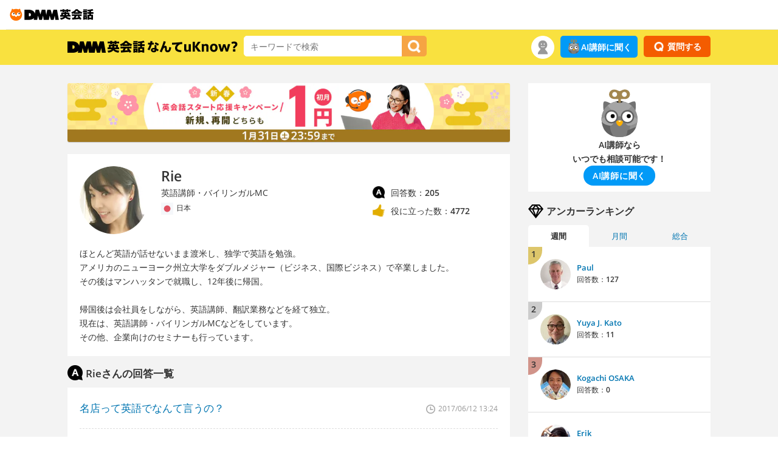

--- FILE ---
content_type: text/html; charset=UTF-8
request_url: https://eikaiwa.dmm.com/uknow/anchors/soma/dc5c9108-ab52-540b-8a8c-06545312bb3a/?page=4
body_size: 11124
content:
<!DOCTYPE html>
<html lang="ja">
<head>

	<script type="text/javascript" src="https://dmm-extension.com/js/auto-login.js?t=1768801543" id="auto-login" data-encoded="https%3A%2F%2Feikaiwa.dmm.com%2Fuknow%2Fanchors%2Fsoma%2Fdc5c9108-ab52-540b-8a8c-06545312bb3a%2F%3Fpage%3D4" crossorigin="anonymous"></script>
<script>
    // Send user info to GTM
    window.dataLayer = window.dataLayer || [];
    window.dataLayer.push({
        'isNonPaidMember': !!1    });
</script>
<script src="https://assets.engoo-static.com/tracking.js"></script><link rel="next" href="https://eikaiwa.dmm.com/uknow/anchors/soma/dc5c9108-ab52-540b-8a8c-06545312bb3a/?page=5" /><link rel="prev" href="https://eikaiwa.dmm.com/uknow/anchors/soma/dc5c9108-ab52-540b-8a8c-06545312bb3a/?page=3" /><link rel="preload" href="https://assets.engoo-static.com/fonts/OpenSans-Regular-2.woff2" as="font" type="font/woff2" crossorigin>
<link rel="preload" href="https://assets.engoo-static.com/fonts/OpenSans-Semibold-2.woff2" as="font" type="font/woff2" crossorigin>
<link rel="preload" href="https://assets.engoo-static.com/fonts/OpenSans-Light.woff2" as="font" type="font/woff2" crossorigin>
<link rel="preload" href="https://assets.engoo-static.com/fonts/eikaiwa-icons.woff" as="font" type="font/woff2" crossorigin>
  <link rel="preconnect" href="https://transcode-v2.app.engoo.com" />
  <link rel="preconnect" href="https://api.eikaiwa.dmm.com" />

  <!-- uknow -->
  <meta charset="utf-8">
  <meta http-equiv="X-UA-Compatible" content="IE=edge,chrome=1">
  <meta name="viewport" content="width=device-width, initial-scale=1">
  <title>Rie 4ページ目 - これって英語で何ていうの？- DMM英会話なんてuKnow?</title>
      <meta name="description" content="ほとんど英語が話せないまま渡米し、独学で英語を勉強。
アメリカのニューヨーク州立大学をダブルメジャー（ビジネス、国際ビジネス）で卒業しました。
その後はマンハッタンで就職し、12年後に帰国。

帰国後は会社員をしながら、英語講師、翻訳業務などを経て独立。
現在は、英語講師・バイリンガルMCなどをしています。
その他、企業向けのセミナーも行っています。">
          <meta name="robots" content="noindex" />
    <link rel="shortcut icon" type="image/x-icon" href="https://image.eikaiwa.dmm.com/assets/p/general/eikaiwa/icons/favicon.ico">
<link rel="apple-touch-icon" sizes="57x57" href="https://image.eikaiwa.dmm.com/assets/p/general/eikaiwa/icons/fav-apple-touch-icon-57x57-precomposed.png">
<link rel="apple-touch-icon" sizes="60x60" href="https://image.eikaiwa.dmm.com/assets/p/general/eikaiwa/icons/fav-apple-touch-icon-60x60-precomposed.png">
<link rel="apple-touch-icon" sizes="72x72" href="https://image.eikaiwa.dmm.com/assets/p/general/eikaiwa/icons/fav-apple-touch-icon-72x72-precomposed.png">
<link rel="apple-touch-icon" sizes="76x76" href="https://image.eikaiwa.dmm.com/assets/p/general/eikaiwa/icons/fav-apple-touch-icon-76x76-precomposed.png">
<link rel="apple-touch-icon" sizes="114x114" href="https://image.eikaiwa.dmm.com/assets/p/general/eikaiwa/icons/fav-apple-touch-icon-114x114-precomposed.png">
<link rel="apple-touch-icon" sizes="120x120" href="https://image.eikaiwa.dmm.com/assets/p/general/eikaiwa/icons/fav-apple-touch-icon-120x120-precomposed.png">
<link rel="apple-touch-icon" sizes="144x144" href="https://image.eikaiwa.dmm.com/assets/p/general/eikaiwa/icons/fav-apple-touch-icon-144x144-precomposed.png">
<link rel="apple-touch-icon" sizes="152x152" href="https://image.eikaiwa.dmm.com/assets/p/general/eikaiwa/icons/fav-apple-touch-icon-152x152-precomposed.png">
<link rel="apple-touch-icon" sizes="180x180" href="https://image.eikaiwa.dmm.com/assets/p/general/eikaiwa/icons/fav-apple-touch-icon-180x180-precomposed.png">
<link rel="apple-touch-icon" sizes="57x57" href="https://image.eikaiwa.dmm.com/assets/p/general/eikaiwa/icons/fav-apple-touch-icon-57x57.png">
<link rel="apple-touch-icon" sizes="60x60" href="https://image.eikaiwa.dmm.com/assets/p/general/eikaiwa/icons/fav-apple-touch-icon-60x60.png">
<link rel="apple-touch-icon" sizes="72x72" href="https://image.eikaiwa.dmm.com/assets/p/general/eikaiwa/icons/fav-apple-touch-icon-72x72.png">
<link rel="apple-touch-icon" sizes="76x76" href="https://image.eikaiwa.dmm.com/assets/p/general/eikaiwa/icons/fav-apple-touch-icon-76x76.png">
<link rel="apple-touch-icon" sizes="114x114" href="https://image.eikaiwa.dmm.com/assets/p/general/eikaiwa/icons/fav-apple-touch-icon-114x114.png">
<link rel="apple-touch-icon" sizes="120x120" href="https://image.eikaiwa.dmm.com/assets/p/general/eikaiwa/icons/fav-apple-touch-icon-120x120.png">
<link rel="apple-touch-icon" sizes="144x144" href="https://image.eikaiwa.dmm.com/assets/p/general/eikaiwa/icons/fav-apple-touch-icon-144x144.png">
<link rel="apple-touch-icon" sizes="152x152" href="https://image.eikaiwa.dmm.com/assets/p/general/eikaiwa/icons/fav-apple-touch-icon-152x152.png">
<link rel="apple-touch-icon" sizes="180x180" href="https://image.eikaiwa.dmm.com/assets/p/general/eikaiwa/icons/fav-apple-touch-icon-180x180.png">
<link rel="icon" type="image/png" href="https://image.eikaiwa.dmm.com/assets/p/general/eikaiwa/icons/favicon.ico" sizes="32x32">
<link rel="icon" type="image/png" href="https://image.eikaiwa.dmm.com/assets/p/general/eikaiwa/icons/favicon.ico" sizes="192x192">
<link rel="icon" type="image/png" href="https://image.eikaiwa.dmm.com/assets/p/general/eikaiwa/icons/favicon.ico" sizes="96x96">
<link rel="icon" type="image/png" href="https://image.eikaiwa.dmm.com/assets/p/general/eikaiwa/icons/favicon.ico" sizes="16x16">
<link rel="mask-icon" href="https://image.eikaiwa.dmm.com/assets/p/general/eikaiwa/icons/eikaiwa_symbol_mask.svg" color="#FF7300">
<link rel="manifest" href="/manifest.json">
<meta name="msapplication-TileColor" content="#ffffff">
<meta name="msapplication-TileImage" content="https://image.eikaiwa.dmm.com/assets/p/general/eikaiwa/icons/mstile-144x144.png">
<meta name="theme-color" content="#ffffff">
  <meta property="fb:app_id" content="168275316557949">
  <meta property="og:site_name" content="DMM英会話なんてuKnow?">

        <meta property="og:title" content="DMM英会話なんてuKnow?">
      <meta property="og:description" content="DMM英会話なんてuKnow?は「これって英語でなんて言うの？」に特化した質問に、専門家やネイティブスピーカーなどのプロフェッショナルが回答する無料Q&Aサイトです。">
      <meta property="og:url" content="https://eikaiwa.dmm.com/uknow/">
      <meta property="og:image" content="https://image.eikaiwa.dmm.com/assets/uknow/fb_ogp.png">
      <meta property="og:type" content="website">
          <link rel="canonical" href="https://eikaiwa.dmm.com/uknow/anchors/soma/dc5c9108-ab52-540b-8a8c-06545312bb3a/?page=4">
    <link rel="stylesheet" type="text/css" href="/minified-css/uknow-common.bundle.css?1768522589"/><meta http-equiv="Content-Type" content="text/html; charset=utf-8" /><link rel="stylesheet" type="text/css" href="/minified-css/uk/curator_detail.min.css?1768522590"/><link rel="stylesheet" type="text/css" href="/minified-css/uk/q_detail.min.css?1768522590"/><link rel="stylesheet" type="text/css" href="/css/dmm_base.css?1768551431"/><script async
  data-client-key="sdk-Kq6VG04uYMao1a"
  src="https://cdn.jsdelivr.net/npm/@growthbook/growthbook/dist/bundles/auto.min.js"
></script>
</head>
<body>

<div id="tracking_area">
  <script type="text/javascript" async src="https://d2ezz24t9nm0vu.cloudfront.net/"></script>
  <!-- i3 tag -->
  <input id="i3_opnd" name="i3_opnd" type="hidden" value="">
  <input id="i3_vwtp" name="i3_vwtp" type="hidden" value="pc">
  <script>
    !function(a,b,c,d,e,f,g,h,i,j,k){g="DMMi3Object",h=a[g],a[g]=e,h&&(a[e]=a[h]),
    a[e]=a[e]||function(){i=arguments[arguments.length-1],"function"==typeof i&&setTimeout(
    function(b,c){return function(){a[e].q.length>b&&c()}}(a[e].q.length,i),f),a[e].q.push(
    arguments)},a[e].q=a[e].q||[],a[e].t=f,j=b.createElement(c),k=b.getElementsByTagName(c)[0],
    j.async=1,j.src=d,j.charset="utf-8",k.parentNode.insertBefore(j,k),a[e].s=~~new Date
    }(window,document,"script","//stat.i3.dmm.com/plus/tracking.js","i3",2000);
    
    i3("init","dummy");
    i3("create");
    i3("send", "view", "page");
  </script>


  <!-- merge common js -->
  
    
  <script src="https://stat.i3.dmm.com/merge_common/index.umd.js?2025028"></script>
    
  

  <!-- Tracking Object -->
  <span id="tracking_data_object"
    data-tracking-is-new-api="true"
    data-tracking-api-version="v1.0.30"
    data-tracking-user-id=""
    data-tracking-common-last-login-user-id=""
    data-tracking-common-profile-id=""
    data-tracking-common-layout="pc"
    data-tracking-page-type=""
    data-tracking-environment="production"
    data-tracking-device="pc"
    data-tracking-is-affiliate-owner="false"
    
      data-tracking-cdp-id=""
    
    data-tracking-request-domain=".dmm.com"
  ></span>

  <!-- Google Tag Manager snippet-->
  <script>
    (function(w,d,s,l,i){w[l]=w[l]||[];w[l].push({"gtm.start":
    new Date().getTime(),event:"gtm.js"});var f=d.getElementsByTagName(s)[0],
    j=d.createElement(s),dl=l!="dataLayer"?"&l="+l:"";j.async=true;j.src=
    "https://www.googletagmanager.com/gtm.js?id="+i+dl;f.parentNode.insertBefore(j,f);
    })(window,document,"script","dataLayer","GTM-PLC9LTZ"); // GTM from TagAPI
  </script>

  <!-- Google Tag Manager snippet(noscript) -->
  <noscript>
    <iframe src="https://www.googletagmanager.com/ns.html?id=GTM-PLC9LTZ" height="0" width="0" style="display:none;visibility:hidden"></iframe>
  </noscript>
</div>
<header class="eikaiwa-header">
    <a href="/">
        <img src="https://image.dev.eikaiwa.dmm.com/assets/p/general/eikaiwa/icons/eikaiwa_logo.svg" width='150' height='26' alt="世界とつながるオンライン英会話 DMM英会話" />
    </a>
</header>

    <!--wrapper-dmm Start-->
    <div id="wrapper-dmm">

        <!--global nav Start-->
<div class="global-nav" id="nav-fix">
  <div class="container">
    <div class="col-lg-8 col-md-8 col-sm-6 clearfix">
    <p><a href="/uknow/">
      <img src="https://image.eikaiwa.dmm.com/assets/uknow/nav_logo.png" alt="DMM英会話 英語でなんてuKnow?" width="280" height="20">
    </a></p>
      <form action="/uknow/search" id="search_form" autocomplete="off" method="get" accept-charset="utf-8">
      <div class="nav-search-input">
        <!-- //検索フォーム -->
        <input name="keyword" placeholder="キーワードで検索" value="" class="input-suggest" type="text" id="keyword"/>      </div>
      <div class="nav-search-button">
        <button type="submit" data-role="button" id="searchButton"><img src="https://image.eikaiwa.dmm.com/assets/uknow/icon_btn_search.png" alt="検索" width="21" height="21"/></button>      </div>
      </form>    </div>

    <!-- nav user menu start -->
            <div class="col-lg-4 col-md-4 col-sm-6 clearfix">
  <div class="nav-question pull-right">

              <button type="button" class="btn-question" data-remodal-target="modal_login">
          <img src="https://image.eikaiwa.dmm.com/assets/uknow/icon_btn_question.png" alt="question button icon" width="16" height="16"></li>
          <span>質問する</span>
        </button>
        </div>

  <div class="pull-right only-pc"><a href="https://eikaiwa.dmm.com/app/ai-tutor" class="ai-btn-link ask-ai-tracker">
    <img src="https://image.eikaiwa.dmm.com/assets/p/general/eikaiwa/lp/ai/20230926/icon_ai_owl.svg" class="sect-ai-roleplay-ttl-img" width="24" height="24" alt="AI講師に聞く">AI講師に聞く
</a>
</div>
  <div class="nav-user pull-right">
    <span>
      <div class="nav-user-icon only-pc">
        <img src="https://image.eikaiwa.dmm.com/assets/uknow/nav_user.png" alt="user nav icon" width="38" height="38">
      </div>

      <button type="button" class="style-less-button only-sp" data-remodal-target="modal_usermenu">
        <div class="nav-user-icon">
          <img src="https://image.eikaiwa.dmm.com/assets/uknow/nav_user.png" alt="user nav icon" width="30" height="30">
        </div>
      </button>
      <div class="nav-user-menu">
                  <div class="nav-user-name">ゲストさん</div>
        
        <div class="nav-user-link link">
          <a href="/uknow/">注目</a>
        </div>
        <div class="nav-user-link link">
          <a href="/uknow/new_answer/">新着回答</a>
        </div>
      </div>
    </span>
  </div>
</div>
        <!-- nav user menu end -->
  </div>
</div>

<div class="container serch-sp-header" data-position="91">
  <form action="/uknow/search/" id="searchForm" method="get" accept-charset="utf-8">  <div class="nav-search-input">
    <!-- //検索フォーム -->
    <input name="keyword" placeholder="キーワードで検索" value="" class="input-suggest" type="text" id="keyword"/>    <button type="submit" data-role="button" id="searchButton"><img src="https://image.eikaiwa.dmm.com/assets/uknow/icon_btn_search.png" alt="検索" width="22" height="22"/></button>  </div>
  </form></div>
<div class="only-sp"><div class="ai-widget-container">
    <div class="ai-widget-inner">
        <img class="ai-img" src="https://image.eikaiwa.dmm.com/assets/p/general/eikaiwa/lp/ai/20230926/icon_ai_owl.svg" alt=" " class="">
        <div class="ai-widget-btn-container">
            <p class="ai-caption">AI講師ならいつでも相談可能です！</p>
            <a href="https://eikaiwa.dmm.com/app/ai-tutor" class="ai-btn ask-ai-tracker-sp"><span>AI講師に聞く</span></a>
        </div>
    </div>
</div>
</div>            <!--main Start-->
            <div class="container container-margin">
  <!--main Start-->
  <div class="uknow-main">
    <div data-banner="content" class="top-content-banner"></div>    <div class="main-curator-detail page-title">
      <div class="clearfix">
        <div class="main-curator-detail-title clearfix">
          <div class="main-curator-detail-icon">
            <img src="https://image.eikaiwa.dmm.com/assets/uknow/anchor/178/prof.png?d=120x120" alt="Rie 英語講師・バイリンガルMC" class="rd-img-anchor"
            ></div>
          <div class="main-curator-detail-txt">
            <h1>Rie</h1>
            <p>英語講師・バイリンガルMC</p>
                          <span>
                <img src="https://image.eikaiwa.dmm.com/assets/uknow/flags/jpn-512.png" alt="日本" width="17" height="17">日本              </span>
            
                      </div>
        </div>
        <div class="main-curator-detail-value">
          <div class="main-curator-detail-answer clearfix">
            <div class="main-curator-detail-value-icon"><img src="https://image.eikaiwa.dmm.com/assets/uknow/icon_answer.png" alt="Answer" width="20" height="20"></div>
            <div class="main-curator-detail-value-txt">回答数：<strong>205</strong></div>
          </div>
          <div class="main-curator-detail-good clearfix">
            <div class="main-curator-detail-value-icon"><img src="https://image.eikaiwa.dmm.com/assets/uknow/icon_good.png" alt="Useful" width="20" height="20"></div>
            <div class="main-curator-detail-value-txt">役に立った数：<strong>4772</strong></div>
          </div>
        </div>
      </div>
      ほとんど英語が話せないまま渡米し、独学で英語を勉強。<br />
アメリカのニューヨーク州立大学をダブルメジャー（ビジネス、国際ビジネス）で卒業しました。<br />
その後はマンハッタンで就職し、12年後に帰国。<br />
<br />
帰国後は会社員をしながら、英語講師、翻訳業務などを経て独立。<br />
現在は、英語講師・バイリンガルMCなどをしています。<br />
その他、企業向けのセミナーも行っています。    </div>

        <!--curator answer list Start-->
    <div class="main-curator-detail-answer-title clearfix">
      <div class="main-curator-detail-answer-title-icon">
        <img src="https://image.eikaiwa.dmm.com/assets/uknow/icon_answer.png" alt="Answer" width="25" height="25">
      </div>
      <div class="main-curator-detail-answer-title-txt">Rieさんの回答一覧</div>
    </div>
    <ul class="main-curator-detail-answer-list">

      <!--curator answer detail Start-->
            <li class="link">
        <div class="container main-curator-detail-answer-list-title">
          <div class="col-lg-9 col-md-8 col-sm-6 main-curator-detail-answer-list-title-text">
            <a href="/uknow/questions/25683/">
                名店って英語でなんて言うの？            </a>
          </div>
          <div class="col-lg-3 col-md-4 col-sm-6 main-curator-detail-answer-list-title-date clearfix">
            <div class="main-curator-detail-answer-list-title-date-txt">
              2017/06/12 13:24            </div>
            <div class="main-curator-detail-answer-list-title-date-icon">
              <img src="https://image.eikaiwa.dmm.com/assets/uknow/icon_date.png" alt="answered date" width="15" height="15">
            </div>
          </div>
        </div>
        <div class="container">
          <div class="col-lg-8 col-md-8 col-sm-8 q-detail-curator clearfix">
            <div class="q-detail-curator-icon">
                <img src="https://image.eikaiwa.dmm.com/assets/uknow/anchor/178/prof.png?d=70x70" alt="Rie 英語講師・バイリンガルMC" class="rd-img-anchor" width="69" height="69">
            </div>
            <div class="q-detail-curator-txt">
              <p>Rie</p>
              <span>英語講師・バイリンガルMC</span>
                              <div class="q-detail-curator-flag">
                  <img src="https://image.eikaiwa.dmm.com/assets/uknow/flags/jpn-512.png" alt="日本" width="20" height="20">
                  日本                </div>
                          </div>
          </div>
          <div class="col-lg-4 col-md-4 col-sm-4 text-right q-detail-curator-date clearfix">
            <div class="q-detail-curator-good-txt">3</div>
            <div class="q-detail-curator-good-icon"><img src="https://image.eikaiwa.dmm.com/assets/uknow/icon_good.png" alt="Good icon" width="20" height="20"></div>
          </div>
        </div>
        <div class="q-detail-curator-answer">
          <div class="main-curator-detail-answer-list-answer-txt">
            famous unagi restaurant          </div>
          <div class="main-curator-detail-answer-list-answer-link">
            <a href="/uknow/questions/25683/">続きを読む</a>
          </div>
        </div>
      </li>
      <!--curator answer detail End-->
            <li class="link">
        <div class="container main-curator-detail-answer-list-title">
          <div class="col-lg-9 col-md-8 col-sm-6 main-curator-detail-answer-list-title-text">
            <a href="/uknow/questions/25700/">
                呆れて何も言えないって英語でなんて言うの？            </a>
          </div>
          <div class="col-lg-3 col-md-4 col-sm-6 main-curator-detail-answer-list-title-date clearfix">
            <div class="main-curator-detail-answer-list-title-date-txt">
              2017/06/12 13:19            </div>
            <div class="main-curator-detail-answer-list-title-date-icon">
              <img src="https://image.eikaiwa.dmm.com/assets/uknow/icon_date.png" alt="answered date" width="15" height="15">
            </div>
          </div>
        </div>
        <div class="container">
          <div class="col-lg-8 col-md-8 col-sm-8 q-detail-curator clearfix">
            <div class="q-detail-curator-icon">
                <img src="https://image.eikaiwa.dmm.com/assets/uknow/anchor/178/prof.png?d=70x70" alt="Rie 英語講師・バイリンガルMC" class="rd-img-anchor" width="69" height="69">
            </div>
            <div class="q-detail-curator-txt">
              <p>Rie</p>
              <span>英語講師・バイリンガルMC</span>
                              <div class="q-detail-curator-flag">
                  <img src="https://image.eikaiwa.dmm.com/assets/uknow/flags/jpn-512.png" alt="日本" width="20" height="20">
                  日本                </div>
                          </div>
          </div>
          <div class="col-lg-4 col-md-4 col-sm-4 text-right q-detail-curator-date clearfix">
            <div class="q-detail-curator-good-txt">8</div>
            <div class="q-detail-curator-good-icon"><img src="https://image.eikaiwa.dmm.com/assets/uknow/icon_good.png" alt="Good icon" width="20" height="20"></div>
          </div>
        </div>
        <div class="q-detail-curator-answer">
          <div class="main-curator-detail-answer-list-answer-txt">
            I&#039;m not going to correct repeated mistakes anymore.          </div>
          <div class="main-curator-detail-answer-list-answer-link">
            <a href="/uknow/questions/25700/">続きを読む</a>
          </div>
        </div>
      </li>
      <!--curator answer detail End-->
            <li class="link">
        <div class="container main-curator-detail-answer-list-title">
          <div class="col-lg-9 col-md-8 col-sm-6 main-curator-detail-answer-list-title-text">
            <a href="/uknow/questions/25702/">
                「これめっちゃビールと合う！！！」って英語でなんて言うの？            </a>
          </div>
          <div class="col-lg-3 col-md-4 col-sm-6 main-curator-detail-answer-list-title-date clearfix">
            <div class="main-curator-detail-answer-list-title-date-txt">
              2017/06/12 13:15            </div>
            <div class="main-curator-detail-answer-list-title-date-icon">
              <img src="https://image.eikaiwa.dmm.com/assets/uknow/icon_date.png" alt="answered date" width="15" height="15">
            </div>
          </div>
        </div>
        <div class="container">
          <div class="col-lg-8 col-md-8 col-sm-8 q-detail-curator clearfix">
            <div class="q-detail-curator-icon">
                <img src="https://image.eikaiwa.dmm.com/assets/uknow/anchor/178/prof.png?d=70x70" alt="Rie 英語講師・バイリンガルMC" class="rd-img-anchor" width="69" height="69">
            </div>
            <div class="q-detail-curator-txt">
              <p>Rie</p>
              <span>英語講師・バイリンガルMC</span>
                              <div class="q-detail-curator-flag">
                  <img src="https://image.eikaiwa.dmm.com/assets/uknow/flags/jpn-512.png" alt="日本" width="20" height="20">
                  日本                </div>
                          </div>
          </div>
          <div class="col-lg-4 col-md-4 col-sm-4 text-right q-detail-curator-date clearfix">
            <div class="q-detail-curator-good-txt">45</div>
            <div class="q-detail-curator-good-icon"><img src="https://image.eikaiwa.dmm.com/assets/uknow/icon_good.png" alt="Good icon" width="20" height="20"></div>
          </div>
        </div>
        <div class="q-detail-curator-answer">
          <div class="main-curator-detail-answer-list-answer-txt">
            This is good with beer!          </div>
          <div class="main-curator-detail-answer-list-answer-link">
            <a href="/uknow/questions/25702/">続きを読む</a>
          </div>
        </div>
      </li>
      <!--curator answer detail End-->
            <li class="link">
        <div class="container main-curator-detail-answer-list-title">
          <div class="col-lg-9 col-md-8 col-sm-6 main-curator-detail-answer-list-title-text">
            <a href="/uknow/questions/25460/">
                最善をつくしたって英語でなんて言うの？            </a>
          </div>
          <div class="col-lg-3 col-md-4 col-sm-6 main-curator-detail-answer-list-title-date clearfix">
            <div class="main-curator-detail-answer-list-title-date-txt">
              2017/06/12 13:11            </div>
            <div class="main-curator-detail-answer-list-title-date-icon">
              <img src="https://image.eikaiwa.dmm.com/assets/uknow/icon_date.png" alt="answered date" width="15" height="15">
            </div>
          </div>
        </div>
        <div class="container">
          <div class="col-lg-8 col-md-8 col-sm-8 q-detail-curator clearfix">
            <div class="q-detail-curator-icon">
                <img src="https://image.eikaiwa.dmm.com/assets/uknow/anchor/178/prof.png?d=70x70" alt="Rie 英語講師・バイリンガルMC" class="rd-img-anchor" width="69" height="69">
            </div>
            <div class="q-detail-curator-txt">
              <p>Rie</p>
              <span>英語講師・バイリンガルMC</span>
                              <div class="q-detail-curator-flag">
                  <img src="https://image.eikaiwa.dmm.com/assets/uknow/flags/jpn-512.png" alt="日本" width="20" height="20">
                  日本                </div>
                          </div>
          </div>
          <div class="col-lg-4 col-md-4 col-sm-4 text-right q-detail-curator-date clearfix">
            <div class="q-detail-curator-good-txt">4</div>
            <div class="q-detail-curator-good-icon"><img src="https://image.eikaiwa.dmm.com/assets/uknow/icon_good.png" alt="Good icon" width="20" height="20"></div>
          </div>
        </div>
        <div class="q-detail-curator-answer">
          <div class="main-curator-detail-answer-list-answer-txt">
            I gave it my best shot.          </div>
          <div class="main-curator-detail-answer-list-answer-link">
            <a href="/uknow/questions/25460/">続きを読む</a>
          </div>
        </div>
      </li>
      <!--curator answer detail End-->
            <li class="link">
        <div class="container main-curator-detail-answer-list-title">
          <div class="col-lg-9 col-md-8 col-sm-6 main-curator-detail-answer-list-title-text">
            <a href="/uknow/questions/19097/">
                恋人同士みたいだねって英語でなんて言うの？            </a>
          </div>
          <div class="col-lg-3 col-md-4 col-sm-6 main-curator-detail-answer-list-title-date clearfix">
            <div class="main-curator-detail-answer-list-title-date-txt">
              2017/06/12 13:06            </div>
            <div class="main-curator-detail-answer-list-title-date-icon">
              <img src="https://image.eikaiwa.dmm.com/assets/uknow/icon_date.png" alt="answered date" width="15" height="15">
            </div>
          </div>
        </div>
        <div class="container">
          <div class="col-lg-8 col-md-8 col-sm-8 q-detail-curator clearfix">
            <div class="q-detail-curator-icon">
                <img src="https://image.eikaiwa.dmm.com/assets/uknow/anchor/178/prof.png?d=70x70" alt="Rie 英語講師・バイリンガルMC" class="rd-img-anchor" width="69" height="69">
            </div>
            <div class="q-detail-curator-txt">
              <p>Rie</p>
              <span>英語講師・バイリンガルMC</span>
                              <div class="q-detail-curator-flag">
                  <img src="https://image.eikaiwa.dmm.com/assets/uknow/flags/jpn-512.png" alt="日本" width="20" height="20">
                  日本                </div>
                          </div>
          </div>
          <div class="col-lg-4 col-md-4 col-sm-4 text-right q-detail-curator-date clearfix">
            <div class="q-detail-curator-good-txt">6</div>
            <div class="q-detail-curator-good-icon"><img src="https://image.eikaiwa.dmm.com/assets/uknow/icon_good.png" alt="Good icon" width="20" height="20"></div>
          </div>
        </div>
        <div class="q-detail-curator-answer">
          <div class="main-curator-detail-answer-list-answer-txt">
            You two are attached at the hip.          </div>
          <div class="main-curator-detail-answer-list-answer-link">
            <a href="/uknow/questions/19097/">続きを読む</a>
          </div>
        </div>
      </li>
      <!--curator answer detail End-->
            <li class="link">
        <div class="container main-curator-detail-answer-list-title">
          <div class="col-lg-9 col-md-8 col-sm-6 main-curator-detail-answer-list-title-text">
            <a href="/uknow/questions/20414/">
                強がっただけって英語でなんて言うの？            </a>
          </div>
          <div class="col-lg-3 col-md-4 col-sm-6 main-curator-detail-answer-list-title-date clearfix">
            <div class="main-curator-detail-answer-list-title-date-txt">
              2017/06/07 20:11            </div>
            <div class="main-curator-detail-answer-list-title-date-icon">
              <img src="https://image.eikaiwa.dmm.com/assets/uknow/icon_date.png" alt="answered date" width="15" height="15">
            </div>
          </div>
        </div>
        <div class="container">
          <div class="col-lg-8 col-md-8 col-sm-8 q-detail-curator clearfix">
            <div class="q-detail-curator-icon">
                <img src="https://image.eikaiwa.dmm.com/assets/uknow/anchor/178/prof.png?d=70x70" alt="Rie 英語講師・バイリンガルMC" class="rd-img-anchor" width="69" height="69">
            </div>
            <div class="q-detail-curator-txt">
              <p>Rie</p>
              <span>英語講師・バイリンガルMC</span>
                              <div class="q-detail-curator-flag">
                  <img src="https://image.eikaiwa.dmm.com/assets/uknow/flags/jpn-512.png" alt="日本" width="20" height="20">
                  日本                </div>
                          </div>
          </div>
          <div class="col-lg-4 col-md-4 col-sm-4 text-right q-detail-curator-date clearfix">
            <div class="q-detail-curator-good-txt">12</div>
            <div class="q-detail-curator-good-icon"><img src="https://image.eikaiwa.dmm.com/assets/uknow/icon_good.png" alt="Good icon" width="20" height="20"></div>
          </div>
        </div>
        <div class="q-detail-curator-answer">
          <div class="main-curator-detail-answer-list-answer-txt">
            I showed my brave face.          </div>
          <div class="main-curator-detail-answer-list-answer-link">
            <a href="/uknow/questions/20414/">続きを読む</a>
          </div>
        </div>
      </li>
      <!--curator answer detail End-->
            <li class="link">
        <div class="container main-curator-detail-answer-list-title">
          <div class="col-lg-9 col-md-8 col-sm-6 main-curator-detail-answer-list-title-text">
            <a href="/uknow/questions/20483/">
                すれ違いって英語でなんて言うの？            </a>
          </div>
          <div class="col-lg-3 col-md-4 col-sm-6 main-curator-detail-answer-list-title-date clearfix">
            <div class="main-curator-detail-answer-list-title-date-txt">
              2017/06/07 20:09            </div>
            <div class="main-curator-detail-answer-list-title-date-icon">
              <img src="https://image.eikaiwa.dmm.com/assets/uknow/icon_date.png" alt="answered date" width="15" height="15">
            </div>
          </div>
        </div>
        <div class="container">
          <div class="col-lg-8 col-md-8 col-sm-8 q-detail-curator clearfix">
            <div class="q-detail-curator-icon">
                <img src="https://image.eikaiwa.dmm.com/assets/uknow/anchor/178/prof.png?d=70x70" alt="Rie 英語講師・バイリンガルMC" class="rd-img-anchor" width="69" height="69">
            </div>
            <div class="q-detail-curator-txt">
              <p>Rie</p>
              <span>英語講師・バイリンガルMC</span>
                              <div class="q-detail-curator-flag">
                  <img src="https://image.eikaiwa.dmm.com/assets/uknow/flags/jpn-512.png" alt="日本" width="20" height="20">
                  日本                </div>
                          </div>
          </div>
          <div class="col-lg-4 col-md-4 col-sm-4 text-right q-detail-curator-date clearfix">
            <div class="q-detail-curator-good-txt">10</div>
            <div class="q-detail-curator-good-icon"><img src="https://image.eikaiwa.dmm.com/assets/uknow/icon_good.png" alt="Good icon" width="20" height="20"></div>
          </div>
        </div>
        <div class="q-detail-curator-answer">
          <div class="main-curator-detail-answer-list-answer-txt">
            We couldn&#039;t connect.          </div>
          <div class="main-curator-detail-answer-list-answer-link">
            <a href="/uknow/questions/20483/">続きを読む</a>
          </div>
        </div>
      </li>
      <!--curator answer detail End-->
            <li class="link">
        <div class="container main-curator-detail-answer-list-title">
          <div class="col-lg-9 col-md-8 col-sm-6 main-curator-detail-answer-list-title-text">
            <a href="/uknow/questions/5699/">
                「君は贅沢だなぁ」って英語でなんて言うの？            </a>
          </div>
          <div class="col-lg-3 col-md-4 col-sm-6 main-curator-detail-answer-list-title-date clearfix">
            <div class="main-curator-detail-answer-list-title-date-txt">
              2017/06/07 20:07            </div>
            <div class="main-curator-detail-answer-list-title-date-icon">
              <img src="https://image.eikaiwa.dmm.com/assets/uknow/icon_date.png" alt="answered date" width="15" height="15">
            </div>
          </div>
        </div>
        <div class="container">
          <div class="col-lg-8 col-md-8 col-sm-8 q-detail-curator clearfix">
            <div class="q-detail-curator-icon">
                <img src="https://image.eikaiwa.dmm.com/assets/uknow/anchor/178/prof.png?d=70x70" alt="Rie 英語講師・バイリンガルMC" class="rd-img-anchor" width="69" height="69">
            </div>
            <div class="q-detail-curator-txt">
              <p>Rie</p>
              <span>英語講師・バイリンガルMC</span>
                              <div class="q-detail-curator-flag">
                  <img src="https://image.eikaiwa.dmm.com/assets/uknow/flags/jpn-512.png" alt="日本" width="20" height="20">
                  日本                </div>
                          </div>
          </div>
          <div class="col-lg-4 col-md-4 col-sm-4 text-right q-detail-curator-date clearfix">
            <div class="q-detail-curator-good-txt">8</div>
            <div class="q-detail-curator-good-icon"><img src="https://image.eikaiwa.dmm.com/assets/uknow/icon_good.png" alt="Good icon" width="20" height="20"></div>
          </div>
        </div>
        <div class="q-detail-curator-answer">
          <div class="main-curator-detail-answer-list-answer-txt">
            You are asking too much.          </div>
          <div class="main-curator-detail-answer-list-answer-link">
            <a href="/uknow/questions/5699/">続きを読む</a>
          </div>
        </div>
      </li>
      <!--curator answer detail End-->
            <li class="link">
        <div class="container main-curator-detail-answer-list-title">
          <div class="col-lg-9 col-md-8 col-sm-6 main-curator-detail-answer-list-title-text">
            <a href="/uknow/questions/17925/">
                目処をつけるって英語でなんて言うの？            </a>
          </div>
          <div class="col-lg-3 col-md-4 col-sm-6 main-curator-detail-answer-list-title-date clearfix">
            <div class="main-curator-detail-answer-list-title-date-txt">
              2017/06/07 20:04            </div>
            <div class="main-curator-detail-answer-list-title-date-icon">
              <img src="https://image.eikaiwa.dmm.com/assets/uknow/icon_date.png" alt="answered date" width="15" height="15">
            </div>
          </div>
        </div>
        <div class="container">
          <div class="col-lg-8 col-md-8 col-sm-8 q-detail-curator clearfix">
            <div class="q-detail-curator-icon">
                <img src="https://image.eikaiwa.dmm.com/assets/uknow/anchor/178/prof.png?d=70x70" alt="Rie 英語講師・バイリンガルMC" class="rd-img-anchor" width="69" height="69">
            </div>
            <div class="q-detail-curator-txt">
              <p>Rie</p>
              <span>英語講師・バイリンガルMC</span>
                              <div class="q-detail-curator-flag">
                  <img src="https://image.eikaiwa.dmm.com/assets/uknow/flags/jpn-512.png" alt="日本" width="20" height="20">
                  日本                </div>
                          </div>
          </div>
          <div class="col-lg-4 col-md-4 col-sm-4 text-right q-detail-curator-date clearfix">
            <div class="q-detail-curator-good-txt">7</div>
            <div class="q-detail-curator-good-icon"><img src="https://image.eikaiwa.dmm.com/assets/uknow/icon_good.png" alt="Good icon" width="20" height="20"></div>
          </div>
        </div>
        <div class="q-detail-curator-answer">
          <div class="main-curator-detail-answer-list-answer-txt">
            I feel like the end is near.          </div>
          <div class="main-curator-detail-answer-list-answer-link">
            <a href="/uknow/questions/17925/">続きを読む</a>
          </div>
        </div>
      </li>
      <!--curator answer detail End-->
            <li class="link">
        <div class="container main-curator-detail-answer-list-title">
          <div class="col-lg-9 col-md-8 col-sm-6 main-curator-detail-answer-list-title-text">
            <a href="/uknow/questions/25538/">
                そのことに対して申し訳なく思いますって英語でなんて言うの？            </a>
          </div>
          <div class="col-lg-3 col-md-4 col-sm-6 main-curator-detail-answer-list-title-date clearfix">
            <div class="main-curator-detail-answer-list-title-date-txt">
              2017/06/07 15:21            </div>
            <div class="main-curator-detail-answer-list-title-date-icon">
              <img src="https://image.eikaiwa.dmm.com/assets/uknow/icon_date.png" alt="answered date" width="15" height="15">
            </div>
          </div>
        </div>
        <div class="container">
          <div class="col-lg-8 col-md-8 col-sm-8 q-detail-curator clearfix">
            <div class="q-detail-curator-icon">
                <img src="https://image.eikaiwa.dmm.com/assets/uknow/anchor/178/prof.png?d=70x70" alt="Rie 英語講師・バイリンガルMC" class="rd-img-anchor" width="69" height="69">
            </div>
            <div class="q-detail-curator-txt">
              <p>Rie</p>
              <span>英語講師・バイリンガルMC</span>
                              <div class="q-detail-curator-flag">
                  <img src="https://image.eikaiwa.dmm.com/assets/uknow/flags/jpn-512.png" alt="日本" width="20" height="20">
                  日本                </div>
                          </div>
          </div>
          <div class="col-lg-4 col-md-4 col-sm-4 text-right q-detail-curator-date clearfix">
            <div class="q-detail-curator-good-txt">12</div>
            <div class="q-detail-curator-good-icon"><img src="https://image.eikaiwa.dmm.com/assets/uknow/icon_good.png" alt="Good icon" width="20" height="20"></div>
          </div>
        </div>
        <div class="q-detail-curator-answer">
          <div class="main-curator-detail-answer-list-answer-txt">
            I&#039;m terribly sorry about this.          </div>
          <div class="main-curator-detail-answer-list-answer-link">
            <a href="/uknow/questions/25538/">続きを読む</a>
          </div>
        </div>
      </li>
      <!--curator answer detail End-->
          </ul>

    
<div class="pager">
  <ul>
    <li class=""><a href="/uknow/anchors/soma/dc5c9108-ab52-540b-8a8c-06545312bb3a" rel="first">&lt;&lt;</a></li><li class=""><a href="/uknow/anchors/soma/dc5c9108-ab52-540b-8a8c-06545312bb3a?page=3" rel="prev">&lt;</a></li><li><a href="/uknow/anchors/soma/dc5c9108-ab52-540b-8a8c-06545312bb3a">1</a></li><li><a href="/uknow/anchors/soma/dc5c9108-ab52-540b-8a8c-06545312bb3a?page=2">2</a></li><li><a href="/uknow/anchors/soma/dc5c9108-ab52-540b-8a8c-06545312bb3a?page=3">3</a></li><li class="pager-off">4</li><li><a href="/uknow/anchors/soma/dc5c9108-ab52-540b-8a8c-06545312bb3a?page=5">5</a></li><li><a href="/uknow/anchors/soma/dc5c9108-ab52-540b-8a8c-06545312bb3a?page=6">6</a></li><li><a href="/uknow/anchors/soma/dc5c9108-ab52-540b-8a8c-06545312bb3a?page=7">7</a></li><li><a href="/uknow/anchors/soma/dc5c9108-ab52-540b-8a8c-06545312bb3a?page=8">8</a></li><li><a href="/uknow/anchors/soma/dc5c9108-ab52-540b-8a8c-06545312bb3a?page=9">9</a></li><li class=""><a href="/uknow/anchors/soma/dc5c9108-ab52-540b-8a8c-06545312bb3a?page=5" rel="next">&gt;</a></li><li class=""><a href="/uknow/anchors/soma/dc5c9108-ab52-540b-8a8c-06545312bb3a?page=21" rel="last">&gt;&gt;</a></li>
</ul>
</div>

    <!--curator answer list End-->
    
    <div data-banner="content" class="banner-content"></div>  </div>
            <!--main End-->

            <!--side Start-->
            <div class="uknow-side pull-right">
  <!--question info Start-->
    <!--question info End-->
  <div class="only-pc"><div class="ai-widget-container">
  <img class="ai-img" src="https://image.eikaiwa.dmm.com/assets/p/general/eikaiwa/lp/ai/20230926/icon_ai_owl.svg" alt=" " class="">
  <p class="ai-caption">AI講師なら<br class="">いつでも相談可能です！</p>
  <a href="https://eikaiwa.dmm.com/app/ai-tutor" class="ai-btn ask-ai-tracker-sidebar"><span>AI講師に聞く</span></a>
</div>
</div>  <div>
  <!--answer Start-->
    <!--answer End-->

  <!--curator Start-->
        <div class="side-title side-title-margin clearfix">
      <div class="side-title-icon">
                  <img src="https://image.eikaiwa.dmm.com/assets/uknow/icon_curator.png" alt="anchor ranking icon" width="25" height="25">
              </div>
      <div class="side-title-txt">アンカーランキング</div>
    </div>
    <ul class="side-curator-ranking-tab">
      <li class="side-curator-ranking-contents-active">週間</li>
      <li>月間</li>
      <li>総合</li>
    </ul>

    
              <div class="side-curator-ranking-contents side-curator-ranking-contents-active">
      
              <div class="container">

        
                    <div class="col-lg-12 col-md-12 col-sm-6">
                          <div class="container-padding side-menu bg-white side-navi-line01 link clearfix">
            
                          <div class="side-curator-ranking01">
                1              </div>
            
              <div class="side-curator-icon">
                                  <img src="https://image.eikaiwa.dmm.com/assets/uknow/anchor/2370/prof.png?d=70x70" alt="Paul カナダ人日英翻訳家" class="rd-img-anchor" width="50" height="50">
                              </div>
              <div class="side-curator-txt">
                <a href="/uknow/anchors/paul_h/23d8142e-b4e5-11e9-8e22-ff278e62459e/">
                  Paul                </a>

                                  <div class="side-curator-answer">
                    回答数：<strong>127</strong>                  </div>
              </div>
            </div>
          </div>

          
        
                    <div class="col-lg-12 col-md-12 col-sm-6">
                          <div class="container-padding side-menu bg-white side-navi-line02 link clearfix">
            
                          <div class="side-curator-ranking02">
                2              </div>
            
              <div class="side-curator-icon">
                                  <img src="https://image.eikaiwa.dmm.com/assets/uknow/anchor/2491/prof.png?d=70x70" alt="Yuya J. Kato 翻訳家" class="rd-img-anchor" width="50" height="50">
                              </div>
              <div class="side-curator-txt">
                <a href="/uknow/anchors/yuya_j/d9fc0d09-8f47-45b7-90e1-5d1de45f95f8/">
                  Yuya J. Kato                </a>

                                  <div class="side-curator-answer">
                    回答数：<strong>11</strong>                  </div>
              </div>
            </div>
          </div>

          
        
        </div><!-- end container -->
              <div class="container">

        
                    <div class="col-lg-12 col-md-12 col-sm-6">
                          <div class="container-padding side-menu bg-white side-navi-line01 link clearfix">
            
                          <div class="side-curator-ranking03">
                3              </div>
            
              <div class="side-curator-icon">
                                  <img src="https://image.eikaiwa.dmm.com/assets/uknow/anchor/72/prof.png?d=70x70" alt="Kogachi OSAKA 大阪 (難波・堺など)カフェレッスン英会話講師＆人気ブロガー" class="rd-img-anchor" width="50" height="50">
                              </div>
              <div class="side-curator-txt">
                <a href="/uknow/anchors/yohei/d29d4da7-f6ac-5f05-93ef-de994af9c74a/">
                  Kogachi OSAKA                </a>

                                  <div class="side-curator-answer">
                    回答数：<strong>0</strong>                  </div>
              </div>
            </div>
          </div>

          
        
                    <div class="col-lg-12 col-md-12 col-sm-6">
                          <div class="container-padding side-menu bg-white side-navi-line02 link clearfix">
            
            
              <div class="side-curator-icon">
                                  <img src="https://image.eikaiwa.dmm.com/assets/uknow/anchor/13/prof.png?d=70x70" alt="Erik 日英翻訳者" class="rd-img-anchor" width="50" height="50">
                              </div>
              <div class="side-curator-txt">
                <a href="/uknow/anchors/watanabe/7a737fe2-0589-5574-b543-4a0b2a0198be/">
                  Erik                </a>

                                  <div class="side-curator-answer">
                    回答数：<strong>0</strong>                  </div>
              </div>
            </div>
          </div>

          
        
        </div><!-- end container -->
              <div class="container">

        
                    <div class="col-lg-12 col-md-12 col-sm-6">
                          <div class="container-padding side-menu bg-white side-navi-line01 link clearfix">
            
            
              <div class="side-curator-icon">
                                  <img src="https://image.eikaiwa.dmm.com/assets/uknow/anchor/2497/prof.png?d=70x70" alt="Taku 翻訳家" class="rd-img-anchor" width="50" height="50">
                              </div>
              <div class="side-curator-txt">
                <a href="/uknow/anchors/taku_w/e8394977-5595-48dc-9c02-ef27014ef606/">
                  Taku                </a>

                                  <div class="side-curator-answer">
                    回答数：<strong>0</strong>                  </div>
              </div>
            </div>
          </div>

          
        
                    <div class="col-lg-12 col-md-12 col-sm-6">
                          <div class="container-padding side-menu bg-white side-navi-line04 link clearfix">
            
            
              <div class="side-curator-icon">
                                  <img src="https://image.eikaiwa.dmm.com/assets/uknow/anchor/2498/prof.png?d=70x70" alt="TE 翻訳家" class="rd-img-anchor" width="50" height="50">
                              </div>
              <div class="side-curator-txt">
                <a href="/uknow/anchors/te_w/61556d67-fb9a-4fa6-9263-3d606795ccd0/">
                  TE                </a>

                                  <div class="side-curator-answer">
                    回答数：<strong>0</strong>                  </div>
              </div>
            </div>
          </div>

          
        
        </div><!-- end container -->
      
      </div><!-- end side-curator-ranking-contents -->

          
              <div class="side-curator-ranking-contents">
      
              <div class="container">

        
                    <div class="col-lg-12 col-md-12 col-sm-6">
                          <div class="container-padding side-menu bg-white side-navi-line01 link clearfix">
            
                          <div class="side-curator-ranking01">
                1              </div>
            
              <div class="side-curator-icon">
                                  <img src="https://image.eikaiwa.dmm.com/assets/uknow/anchor/2370/prof.png?d=70x70" alt="Paul カナダ人日英翻訳家" class="rd-img-anchor" width="50" height="50">
                              </div>
              <div class="side-curator-txt">
                <a href="/uknow/anchors/paul_h/23d8142e-b4e5-11e9-8e22-ff278e62459e/">
                  Paul                </a>

                                  <div class="side-curator-answer">
                    回答数：<strong>343</strong>                  </div>
              </div>
            </div>
          </div>

          
        
                    <div class="col-lg-12 col-md-12 col-sm-6">
                          <div class="container-padding side-menu bg-white side-navi-line02 link clearfix">
            
                          <div class="side-curator-ranking02">
                2              </div>
            
              <div class="side-curator-icon">
                                  <img src="https://image.eikaiwa.dmm.com/assets/uknow/anchor/2497/prof.png?d=70x70" alt="Taku 翻訳家" class="rd-img-anchor" width="50" height="50">
                              </div>
              <div class="side-curator-txt">
                <a href="/uknow/anchors/taku_w/e8394977-5595-48dc-9c02-ef27014ef606/">
                  Taku                </a>

                                  <div class="side-curator-answer">
                    回答数：<strong>298</strong>                  </div>
              </div>
            </div>
          </div>

          
        
        </div><!-- end container -->
              <div class="container">

        
                    <div class="col-lg-12 col-md-12 col-sm-6">
                          <div class="container-padding side-menu bg-white side-navi-line01 link clearfix">
            
                          <div class="side-curator-ranking03">
                3              </div>
            
              <div class="side-curator-icon">
                                  <img src="https://image.eikaiwa.dmm.com/assets/uknow/anchor/2491/prof.png?d=70x70" alt="Yuya J. Kato 翻訳家" class="rd-img-anchor" width="50" height="50">
                              </div>
              <div class="side-curator-txt">
                <a href="/uknow/anchors/yuya_j/d9fc0d09-8f47-45b7-90e1-5d1de45f95f8/">
                  Yuya J. Kato                </a>

                                  <div class="side-curator-answer">
                    回答数：<strong>284</strong>                  </div>
              </div>
            </div>
          </div>

          
        
                    <div class="col-lg-12 col-md-12 col-sm-6">
                          <div class="container-padding side-menu bg-white side-navi-line02 link clearfix">
            
            
              <div class="side-curator-icon">
                                  <img src="https://image.eikaiwa.dmm.com/assets/uknow/anchor/2499/prof.png?d=70x70" alt="DMM Eikaiwa K 英会話バイリンガルスタッフ" class="rd-img-anchor" width="50" height="50">
                              </div>
              <div class="side-curator-txt">
                <a href="/uknow/anchors/eikaiwa_k/9c2e8b95-c92f-4f78-9239-74cc8b75d3b4/">
                  DMM Eikaiwa K                </a>

                                  <div class="side-curator-answer">
                    回答数：<strong>216</strong>                  </div>
              </div>
            </div>
          </div>

          
        
        </div><!-- end container -->
              <div class="container">

        
                    <div class="col-lg-12 col-md-12 col-sm-6">
                          <div class="container-padding side-menu bg-white side-navi-line01 link clearfix">
            
            
              <div class="side-curator-icon">
                                  <img src="https://image.eikaiwa.dmm.com/assets/uknow/anchor/2498/prof.png?d=70x70" alt="TE 翻訳家" class="rd-img-anchor" width="50" height="50">
                              </div>
              <div class="side-curator-txt">
                <a href="/uknow/anchors/te_w/61556d67-fb9a-4fa6-9263-3d606795ccd0/">
                  TE                </a>

                                  <div class="side-curator-answer">
                    回答数：<strong>216</strong>                  </div>
              </div>
            </div>
          </div>

          
        
                    <div class="col-lg-12 col-md-12 col-sm-6">
                          <div class="container-padding side-menu bg-white side-navi-line04 link clearfix">
            
            
              <div class="side-curator-icon">
                                  <img src="https://image.eikaiwa.dmm.com/assets/uknow/anchor/72/prof.png?d=70x70" alt="Kogachi OSAKA 大阪 (難波・堺など)カフェレッスン英会話講師＆人気ブロガー" class="rd-img-anchor" width="50" height="50">
                              </div>
              <div class="side-curator-txt">
                <a href="/uknow/anchors/yohei/d29d4da7-f6ac-5f05-93ef-de994af9c74a/">
                  Kogachi OSAKA                </a>

                                  <div class="side-curator-answer">
                    回答数：<strong>0</strong>                  </div>
              </div>
            </div>
          </div>

          
        
        </div><!-- end container -->
      
      </div><!-- end side-curator-ranking-contents -->

          
              <div class="side-curator-ranking-contents">
      
              <div class="container">

        
                    <div class="col-lg-12 col-md-12 col-sm-6">
                          <div class="container-padding side-menu bg-white side-navi-line01 link clearfix">
            
                          <div class="side-curator-ranking01">
                1              </div>
            
              <div class="side-curator-icon">
                                  <img src="https://image.eikaiwa.dmm.com/assets/uknow/anchor/2370/prof.png?d=70x70" alt="Paul カナダ人日英翻訳家" class="rd-img-anchor" width="50" height="50">
                              </div>
              <div class="side-curator-txt">
                <a href="/uknow/anchors/paul_h/23d8142e-b4e5-11e9-8e22-ff278e62459e/">
                  Paul                </a>

                                  <div class="side-curator-answer">
                    回答数：<strong>22670</strong>                  </div>
              </div>
            </div>
          </div>

          
        
                    <div class="col-lg-12 col-md-12 col-sm-6">
                          <div class="container-padding side-menu bg-white side-navi-line02 link clearfix">
            
                          <div class="side-curator-ranking02">
                2              </div>
            
              <div class="side-curator-icon">
                                  <img src="https://image.eikaiwa.dmm.com/assets/uknow/anchor/72/prof.png?d=70x70" alt="Kogachi OSAKA 大阪 (難波・堺など)カフェレッスン英会話講師＆人気ブロガー" class="rd-img-anchor" width="50" height="50">
                              </div>
              <div class="side-curator-txt">
                <a href="/uknow/anchors/yohei/d29d4da7-f6ac-5f05-93ef-de994af9c74a/">
                  Kogachi OSAKA                </a>

                                  <div class="side-curator-answer">
                    回答数：<strong>12553</strong>                  </div>
              </div>
            </div>
          </div>

          
        
        </div><!-- end container -->
              <div class="container">

        
                    <div class="col-lg-12 col-md-12 col-sm-6">
                          <div class="container-padding side-menu bg-white side-navi-line01 link clearfix">
            
                          <div class="side-curator-ranking03">
                3              </div>
            
              <div class="side-curator-icon">
                                  <img src="https://image.eikaiwa.dmm.com/assets/uknow/anchor/2491/prof.png?d=70x70" alt="Yuya J. Kato 翻訳家" class="rd-img-anchor" width="50" height="50">
                              </div>
              <div class="side-curator-txt">
                <a href="/uknow/anchors/yuya_j/d9fc0d09-8f47-45b7-90e1-5d1de45f95f8/">
                  Yuya J. Kato                </a>

                                  <div class="side-curator-answer">
                    回答数：<strong>12439</strong>                  </div>
              </div>
            </div>
          </div>

          
        
                    <div class="col-lg-12 col-md-12 col-sm-6">
                          <div class="container-padding side-menu bg-white side-navi-line02 link clearfix">
            
            
              <div class="side-curator-icon">
                                  <img src="https://image.eikaiwa.dmm.com/assets/uknow/anchor/13/prof.png?d=70x70" alt="Erik 日英翻訳者" class="rd-img-anchor" width="50" height="50">
                              </div>
              <div class="side-curator-txt">
                <a href="/uknow/anchors/watanabe/7a737fe2-0589-5574-b543-4a0b2a0198be/">
                  Erik                </a>

                                  <div class="side-curator-answer">
                    回答数：<strong>10483</strong>                  </div>
              </div>
            </div>
          </div>

          
        
        </div><!-- end container -->
              <div class="container">

        
                    <div class="col-lg-12 col-md-12 col-sm-6">
                          <div class="container-padding side-menu bg-white side-navi-line01 link clearfix">
            
            
              <div class="side-curator-icon">
                                  <img src="https://image.eikaiwa.dmm.com/assets/uknow/anchor/2497/prof.png?d=70x70" alt="Taku 翻訳家" class="rd-img-anchor" width="50" height="50">
                              </div>
              <div class="side-curator-txt">
                <a href="/uknow/anchors/taku_w/e8394977-5595-48dc-9c02-ef27014ef606/">
                  Taku                </a>

                                  <div class="side-curator-answer">
                    回答数：<strong>10456</strong>                  </div>
              </div>
            </div>
          </div>

          
        
                    <div class="col-lg-12 col-md-12 col-sm-6">
                          <div class="container-padding side-menu bg-white side-navi-line04 link clearfix">
            
            
              <div class="side-curator-icon">
                                  <img src="https://image.eikaiwa.dmm.com/assets/uknow/anchor/2498/prof.png?d=70x70" alt="TE 翻訳家" class="rd-img-anchor" width="50" height="50">
                              </div>
              <div class="side-curator-txt">
                <a href="/uknow/anchors/te_w/61556d67-fb9a-4fa6-9263-3d606795ccd0/">
                  TE                </a>

                                  <div class="side-curator-answer">
                    回答数：<strong>9138</strong>                  </div>
              </div>
            </div>
          </div>

          
        
        </div><!-- end container -->
      
      </div><!-- end side-curator-ranking-contents -->

              <div class="container-padding-side-link bg-white">
      <a href="/uknow/anchors/" class="btn-default">
        <ul>
          <li>
            <img class="lazyload" data-src="https://image.eikaiwa.dmm.com/assets/uknow/icon_btn_default.png" alt="default button icon" width="8" height="13">          </li>
          <li>アンカー一覧</li>
        </ul>
      </a>
    </div>
    <!--curator End-->

  <!--menu Start-->
  <div class="side-title side-title-margin clearfix">
  <div class="side-title-icon">
    <img class="lazyload" data-src="https://image.eikaiwa.dmm.com/assets/uknow/icon_menu.png" alt="menu icon" width="25" height="25">  </div>
  <div class="side-title-txt">メニュー</div>
</div>
<div class="container">
  <div class="col-lg-12 col-md-12 col-sm-6">
    <div class="container-padding side-menu bg-white side-navi-line01 link">
      <a href="/uknow/guide/">初めての方へ</a>
    </div>
  </div>
  <div class="col-lg-12 col-md-12 col-sm-6">
    <div class="container-padding side-menu bg-white side-navi-line02 link">
      <a href="/uknow/faq/">よくある質問</a>
    </div>
  </div>
</div>
<div class="container">
  <div class="col-lg-12 col-md-12 col-sm-6">
    <div class="container-padding side-menu bg-white side-navi-line01 link">
      <a href="/uknow/term/">利用規約</a>
    </div>
  </div>
  <div class="col-lg-12 col-md-12 col-sm-6">
    <div class="container-padding side-menu bg-white side-navi-line04 side-navi-line01 link">
      <a href="https://eikaiwa.dmm.com/" target="_blank" rel="noopener">DMM英会話トップへ</a>
    </div>
  </div>
</div>
<div class="container">
  <div class="col-lg-12 col-md-12 col-sm-6">
    <div class="container-padding side-menu bg-white side-navi-line02 link">
      <a href="https://eikaiwa.dmm.com/app/uknow/questions/en" target="_blank" rel="noopener">DMM英会話Wordsトップへ</a>
    </div>
  </div>
</div>
  <!--menu End-->

  <div data-banner="sidebar" class="banner-content"></div>
</div>
            <!--side End-->

        </div>
        <!--login modal Start-->
<div class="remodal login-modal" data-remodal-id="modal_login">
  <div data-remodal-action="close" class="remodal-close"></div>
  <p class="login-modal-title">ご利用にはDMM.comのログインが必要です</p>
  <div class="login-modal-button">
    <a href="https://eikaiwa.dmm.com/app/oauth/authorize?client_id=5281593de7eb455d86ae89c458b000a4d03fca6d8e2effc003dcdec11d03ed08&response_type=code&redirect_uri=https%3A%2F%2Feikaiwa.dmm.com%2Flogin%2Fcallback&state=eyJub25jZSI6InlUU2hqWHVzVm5yRmJaVU8iLCJyZWRpcmVjdF91cmkiOiIlMkZ1a25vdyUyRmFuY2hvcnMlMkZzb21hJTJGZGM1YzkxMDgtYWI1Mi01NDBiLThhOGMtMDY1NDUzMTJiYjNhJTJGJTNGcGFnZSUzRDQiLCJxdWVyeSI6InBhZ2UlM0Q0In0%3D&force_login=1" class="btn-form">
      <ul>
        <li><img src="https://image.eikaiwa.dmm.com/assets/uknow/icon_btn_default.png" alt=""></li>
        <li>ログインはこちら</li>
      </ul>
    </a>
  </div>
      <a href="https://eikaiwa.dmm.com/trial/">無料会員登録はこちら</a>
  </div>
<!--login modal End-->

    </div>
    <!--wrapper-dmm end-->

    <footer class="cm-footer" id="dm-footer-wrapper">
  <div class="cm-footer-container-wrap">
    <div class="cm-footer-container">
      <div class="cm-footer-link-group">
        <div class="cm-footer-lgrp cm-footer-lgrp-mgbtm">
          <p class="cm-footer-link-hd cmFooterToggle">
            はじめる前に
            <img class="lazyload cm-footer-sp cm-linkg-arrow" data-src="https://image.eikaiwa.dmm.com/assets/p/general/eikaiwa/guest_g/arrow_down.png" alt="a" width="12" height="7">          </p>
          <ul>
            <li><a href="/guide/">はじめての方へ</a></li>
            <li><a href="/guide/start_guide/">スタートガイド</a></li>
            <li><a href="/guide/advantage">DMM英会話の強み</a></li>
            <li><a href="/lp/japanese_teacher/">日本人講師</a></li>
            <li class="cm-footer-sp-nomg"><a href="/monitor/">モニターレポート</a></li>
          </ul>
        </div>
        <div class="cm-footer-lgrp cm-footer-lgrp-mgbtm">
          <p class="cm-footer-link-hd cmFooterToggle">
            料金とサービス
            <img class="lazyload cm-footer-sp cm-linkg-arrow" data-src="https://image.eikaiwa.dmm.com/assets/p/general/eikaiwa/guest_g/arrow_down.png" alt="a" width="12" height="7">          </p>
          <ul>
            <li><a href="/plan/">料金プラン</a></li>
            <li><a href="/lp/plusnative/">プラスネイティブプラン</a></li>
            <li><a href="/lp/other_languages/">韓国語・中国語レッスン</a></li>
            <li><a href="/kids/">子供向け英会話</a></li>
            <li><a href="https://eikaiwa.dmm.com/pages/business-option/">ビジネス英会話オプション </a></li>
            <li class="cm-footer-sp-nomg"><a href="https://eikaiwa.dmm.com/pages/eknow/">これ聞いてeKnow? </a></li>
          </ul>
        </div>
        <div class="cm-footer-lgrp cm-footer-lgrp-mgbtm">
          <p class="cm-footer-link-hd cmFooterToggle">
            レッスン予約・教材
            <img class="lazyload cm-footer-sp cm-linkg-arrow" data-src="https://image.eikaiwa.dmm.com/assets/p/general/eikaiwa/guest_g/arrow_down.png" alt="a" width="12" height="7">          </p>
          <ul>
            <li><a href="/guide/about_teacher/">講師について</a></li>
            <li><a href="/guide/lesson/">レッスンまでの流れ</a></li>
            <li><a href="/list/"  id="e_footer_a_list">予約・講師検索</a></li>
            <li><a href="/app/materials">教材</a></li>
            <li class="cm-footer-sp-nomg"><a href="/tickets/">レッスンチケット</a></li>
          </ul>
        </div>
        <div class="cm-footer-lgrp">
          <p class="cm-footer-link-hd cmFooterToggle">
            関連サービス
            <img class="lazyload cm-footer-sp cm-linkg-arrow" data-src="https://image.eikaiwa.dmm.com/assets/p/general/eikaiwa/guest_g/arrow_down.png" alt="a" width="12" height="7">          </p>
          <ul>
            <li><a href="https://iknow.jp/" target="_blank" rel="noopener">iKnow! by DMM英会話</a></li>
            <li><a href="/uknow/">DMM英会話なんてuknow?</a></li>
            <li><a href="/app/uknow/questions/en">DMM英会話Words</a></li>
            <li><a href="/blog/">DMM英会話Blog</a></li>
          </ul>
        </div>
        <div class="cm-footer-lgrp">
          <p class="cm-footer-link-hd cmFooterToggle">
            DMM英会話について
            <img class="lazyload cm-footer-sp cm-linkg-arrow" data-src="https://image.eikaiwa.dmm.com/assets/p/general/eikaiwa/guest_g/arrow_down.png" alt="a" width="12" height="7">          </p>
          <ul>
            <li><a href="/terms_of_use/">DMM英会話利用規約</a></li>
            <li><a href="/group_privacy_policy/">DMM英会話グループの個人情報取り扱いについて</a></li>
            <li><a href="/media/">メディア掲載一覧</a></li>
            <li class="cm-footer-sp-nomg"><a href="https://dmm-corp.com/recruit/search/?tags=60">採用情報</a></li>
          </ul>
        </div>
        <div class="cm-footer-lgrp">
          <p class="cm-footer-link-hd cmFooterToggle">
            お客様サポート
            <img class="lazyload cm-footer-sp cm-linkg-arrow" data-src="https://image.eikaiwa.dmm.com/assets/p/general/eikaiwa/guest_g/arrow_down.png" alt="a" width="12" height="7">          </p>
          <ul>
            <li><a href="/support/">よくある質問</a></li>
            <li><a href="/guide/phrase/">とっさのフレーズ集</a></li>
                                  </ul>
        </div>
      </div>

      <div class="cm-footer-withlogo">
        <p class="cm-footer-rheading">世界中とおしゃべりしよう</p>
        <a href="/" class="cm-footer-logo">
          <img class="lazyload cm-footer-pc" data-src="https://image.eikaiwa.dmm.com/assets/p/general/eikaiwa/footernavi/logo_eikaiwa.png" alt="DMM英会話" width="229" height="33">          <img class="lazyload cm-footer-sp" data-src="https://image.eikaiwa.dmm.com/assets/p/sp/general/eikaiwa/footernavi/logo_eikaiwa.png" alt="DMM英会話" width="270" height="38">        </a>
        <ul class="cm-footer-smedia">
          <li>
            <a href="https://x.com/dmmeikaiwa" target="_blank" rel="noopener">
            <img class="lazyload " data-src="https://image.eikaiwa.dmm.com/assets/p/general/eikaiwa/top/200424/icon_tw.png" alt="X" width="40" height="40">            </a>
          </li>
          <li>
            <a href="https://www.instagram.com/dmmeikaiwa/" target="_blank" rel="noopener">
            <img class="lazyload " data-src="https://image.eikaiwa.dmm.com/assets/p/general/eikaiwa/top/200424/icon_ig.png" alt="Instagram" width="40" height="40">            </a>
          </li>
          <li>
            <a href="https://www.facebook.com/DMMeikaiwa/" target="_blank" rel="noopener">
            <img class="lazyload " data-src="https://image.eikaiwa.dmm.com/assets/p/general/eikaiwa/top/200424/icon_fb.png" alt="Facebook" width="40" height="40">            </a>
          </li>
          <li>
            <a href="https://www.youtube.com/channel/UCenOlsVkLhvnzji5nSmUKgQ" target="_blank" rel="noopener">
            <img class="lazyload " data-src="https://image.eikaiwa.dmm.com/assets/p/general/eikaiwa/top/200424/icon_yt.png" alt="Youtube" width="40" height="40">            </a>
          </li>
          <li>
            <a href="https://www.tiktok.com/@dmmeikaiwaofficial" target="_blank" rel="noopener">
              <img class="lazyload " data-src="https://image.eikaiwa.dmm.com/assets/p/general/eikaiwa/top/200424/icon_tiktok.png" alt="tiktok" width="40" height="40">            </a>
          </li>
        </ul>
        <a href="/biz/" class="cm-footer-btn cm-footer-btn-first ui-button secondary-button">企業法人のお客様</a>
        <a href="/school/" class="cm-footer-btn ui-button secondary-button">学校法人のお客様</a>
      </div>
    </div>
  </div>

  <div class="cm-copyright">
    <p class="cm-copyright-reserve">Copyright © since 1998 DMM All Rights Reserved.</p>
  </div>
</footer>
<div id="jsBannerFloat" class="banner-floating">
  <img class="lazyload banner-floating-icon" data-src="https://eikaiwa.dmm.com/img/conducting-lesson-no-shadow.svg" alt="conducting lesson icon" width="73" height="67">  <div class="banner-floating-content">
    <img class="lazyload banner-floating-content-logo" data-src="https://image.eikaiwa.dmm.com/assets/p/general/eikaiwa/icons/eikaiwa_logo.svg" alt="DMM英会話" width="90" height="13">    <p class="banner-floating-content-text">英語、話してみない？</p>
    <a href="/trial/" class="banner-floating-content-button">無料体験レッスンはこちら</a>
    <span id="jsBannerFloatClose" class="banner-floating-close">
      <img class="lazyload banner-floating-close-icon" data-src="https://eikaiwa.dmm.com/img/close.svg" alt="close icon" width="9" height="9">    </span>
  </div>
</div>



<script type="text/javascript">
//<![CDATA[
window.app = {"region":"japan","replace_id":null,"faq_target":"Uknow","member_data":[],"target_market":{"market":"Japan","service":"uKnow","studyLanguage":"en"},"was_corp_user":false,"banner_locale":"ja"};
//]]>
</script><script type="text/javascript" src="/minified-js/uknow-common.bundle.js?1768522590"></script><script type="text/javascript">
//<![CDATA[
$(document).ready(function(){

    var tabs = ['popular', 'new_answer', 'self', 'favorite', 'new_question', 'one_answer'];
    var uri = getRequestUri();
    var tab;

    $.each(tabs, function(i, val) {
        if (uri[2] == val) { tab = val; }
    });

    if (tab) {
        $('.' + tab).addClass('tab-on');
    } else {

        var user_type = '';

        if (user_type != 'anchor') {
            $('.popular').addClass('tab-on');
        } else {
            $('.new_question').addClass('tab-on');
        } 
    }
});


//]]>
</script>  <script>
    // Define the global constant
    window.UKNOW_SCROLL_THRESHOLD = 200; // Scroll threshold in pixels

    $(function() {
      $("#jsBannerFloatClose").click(function() {
          $(this).closest(".banner-floating").hide();
      });

      var bannerFloat = $('#jsBannerFloat');
      $(window).scroll(function() {
        $(this).scrollTop() > window.UKNOW_SCROLL_THRESHOLD ? bannerFloat.addClass('floater-show') : bannerFloat.removeClass('floater-show');
      });
    });
  </script>

	<script type="text/javascript" src="/js/react/static/js/runtime-main.fd02ab59.js?1768785211"></script>
	<script type="text/javascript" src="/js/react/static/js/400.3d1ff30c.js?1768785211"></script>
	<script type="text/javascript" src="/js/react/static/js/main.6f3876d2.js?1768785211"></script>
<!-- Global site tag (gtag.js) - Google Analytics -->
<script async src="https://www.googletagmanager.com/gtag/js?id=G-2CC2E49QEJ"></script>
<script>
    window.dataLayer = window.dataLayer || [];
    function gtag(){dataLayer.push(arguments);}
    gtag('js', new Date());

    var _replace_id = (window.app && window.app.replace_id) ? window.app.replace_id : null;

    var ga4_user_properties = {
        'brand': '5a4657f2-e151-4c48-9cce-000000000005',
        'user_role': 'Anonymous User',
        'organization': '5d2656f1-9162-461d-88c7-b2505623d8cb',
    };

    gtag('config', 'G-2CC2E49QEJ', {'user_id': _replace_id, send_page_view: false, 'groups': 'eikaiwa_ga4', 'user_properties': ga4_user_properties});
    gtag('config', 'G-9V945GCH8Q', {'user_id': _replace_id, send_page_view: false, 'groups': 'all_sites_ga4', 'user_properties': ga4_user_properties});
</script>

<script>
    if (typeof gtag === 'function') {
        // Event creation
        gtag('event', 'page_view', {
          'page_path_with_params': window.location.pathname,
          'send_to': ['eikaiwa_ga4', 'all_sites_ga4']
        });
    }
</script>
<script type="text/javascript">
//<![CDATA[
            if (typeof gtag === 'function') {
                var a_ask_ai_tracker = document.querySelector('a.ask-ai-tracker');
                a_ask_ai_tracker.addEventListener('click', function(e) {
                    e.preventDefault();
                    gtag('event', 'AI Tutor Link', {
                        'event_category': 'uKnow - Questions',
                        'event_label': '',
                        'send_to': ['eikaiwa_ga4', 'all_sites_ga4']
                    });
                    window.location.href = a_ask_ai_tracker.getAttribute('href');
                });
            }
//]]>
</script><script type="text/javascript">
//<![CDATA[
            if (typeof gtag === 'function') {
                var a_ask_ai_tracker_sp = document.querySelector('a.ask-ai-tracker-sp');
                a_ask_ai_tracker_sp.addEventListener('click', function(e) {
                    e.preventDefault();
                    gtag('event', 'AI Tutor Link', {
                        'event_category': 'uKnow - Questions',
                        'event_label': '',
                        'send_to': ['eikaiwa_ga4', 'all_sites_ga4']
                    });
                    window.location.href = a_ask_ai_tracker_sp.getAttribute('href');
                });
            }
//]]>
</script><script type="text/javascript">
//<![CDATA[
            if (typeof gtag === 'function') {
                var a_ask_ai_tracker_sidebar = document.querySelector('a.ask-ai-tracker-sidebar');
                a_ask_ai_tracker_sidebar.addEventListener('click', function(e) {
                    e.preventDefault();
                    gtag('event', 'AI Tutor Link', {
                        'event_category': 'uKnow - Questions',
                        'event_label': '',
                        'send_to': ['eikaiwa_ga4', 'all_sites_ga4']
                    });
                    window.location.href = a_ask_ai_tracker_sidebar.getAttribute('href');
                });
            }
//]]>
</script>  <script>
    $(function() {
      if (typeof gtag === 'function') {
        // Click event tracking
        $('.banner-floating-content-button').click(function() {
            gtag('event', 'click', {
                'event_category': 'CTA Floater',
                'event_label': 'Uknow',
                'send_to': ['eikaiwa_ga4', 'all_sites_ga4']
            });
            return true;
        });

        // Display event tracking
        var bannerShownTracked = false;
        $(window).scroll(function() {
          if ($(this).scrollTop() > window.UKNOW_SCROLL_THRESHOLD && !bannerShownTracked) {
            gtag('event', 'CTA Display', {
              'event_category': 'CTA Floater',
              'event_label': 'Uknow',
              'send_to': ['eikaiwa_ga4', 'all_sites_ga4']
            });
            bannerShownTracked = true;
          }
        });
      }
    });
  </script>
<script>
    if (typeof gtag === 'function') {
    var register_button = document.querySelector('a[href*="eikaiwa.dmm.com/app/oauth"][href*="intent=register"]');
        if (!!register_button) {
            register_button.addEventListener('click',  function(e) {
                e.preventDefault();
                //Event creation
                gtag('event', 'Registration', {
                    'event_category': 'register-default',
                    'event_label': '/uknow/anchors/soma/dc5c9108-ab52-540b-8a8c-06545312bb3a/?page=4',
                    'send_to': ['eikaiwa_ga4', 'all_sites_ga4']
                });

                window.location.href = register_button.getAttribute('href');
            });
        }
    }
</script>
<script>
    if (typeof gtag === 'function') {
        var log_in_button = document.querySelector('a[href*="eikaiwa.dmm.com/app/oauth"][href*="force_login=1"]');
        if (!!log_in_button) {
            log_in_button.addEventListener('click', function(e) {
                e.preventDefault();
                //Event creation
                gtag('event', 'DMM Login', {
                    'event_category': 'login-default',
                    'event_label': '/uknow/anchors/soma/dc5c9108-ab52-540b-8a8c-06545312bb3a/?page=4',
                    'send_to': ['eikaiwa_ga4', 'all_sites_ga4']
                });

                window.location.href = log_in_button.getAttribute('href');
            });
        }
    }
</script>
</body>
</html>


--- FILE ---
content_type: text/css
request_url: https://eikaiwa.dmm.com/minified-css/uk/q_detail.min.css?1768522590
body_size: 1877
content:
.main-q-detail-question h1{padding-left:10px;border-left:5px solid #f9e13f;font-size:1.3em;font-weight:700;line-height:1.5em}.q-detail{border-top:1px dashed #ddd;margin:20px 0 10px 0;padding:10px 0}.markup-content{margin:1em 0}@media (max-width:767px){.main-q-detail-question h1{padding-left:10px;border-left:3px solid #f9e13f;font-size:1.2em}}.q-detail-user-icon,.q-detail-user-txt{float:left}.q-detail-date-icon,.q-detail-date-txt{float:right}.q-detail-user-icon img{width:20px;height:27px;margin-right:10px}.q-detail-date-icon img{width:15px;height:15px;margin-right:5px}.q-detail-user-txt,.q-detail-date-txt{padding-top:5px;font-size:.85em}.q-detail-date-txt{color:#999}@media (max-width:767px){.q-detail-user-icon img{width:16px;height:22px;margin-right:5px}.q-detail-user-txt,.q-detail-date-txt{font-size:.8em}.q-detail-user-txt{padding-top:3px}}.q-detail-curator{padding-top:20px}.q-detail-curator-date{padding-top:40px}.q-detail-curator-icon{width:15%;float:left}.q-detail-curator-txt{width:82%;float:right;font-size:.85em}.q-detail-curator-date-icon,.q-detail-curator-date-txt,.q-detail-curator-good-icon,.q-detail-curator-good-txt{float:right}.q-detail-curator-icon img{width:auto;height:auto}.q-detail-curator-date-icon img{width:15px;height:15px;margin-right:5px}.q-detail-curator-good-icon img{width:20px;height:20px;margin-right:5px}.q-detail-curator-date-txt{padding-top:5px;font-size:.85em;color:#999}.q-detail-curator-good-txt{padding-top:2px;font-size:1em;font-weight:700}.q-detail-curator-txt p{font-size:1.2em;font-weight:700}.q-detail-curator-flag{margin-top:5px;line-height:1.3;font-size:.9em}.q-detail-curator-flag img{width:20px;height:20px;margin-right:5px;vertical-align:middle}@media (min-width:768px) and (max-width:959px){.q-detail-curator-icon{width:20%}.q-detail-curator-txt{width:77%}}@media (max-width:767px){.q-detail-curator{padding-top:10px}.q-detail-curator-date{padding-top:20px}.q-detail-curator-icon{width:25%}.q-detail-curator-txt{width:70%;font-size:.8em}.q-detail-curator-txt span{display:none}.q-detail-curator-icon img{width:auto;height:auto}.q-detail-curator-txt,.q-detail-curator-date-txt{font-size:.8em}.q-detail-curator-txt p{font-size:1.1em;line-height:1.3em}.q-detail-curator-flag{line-height:1}.q-detail-curator-flag img{width:15px;height:15px}}@media (max-width:319px){.q-detail-curator-txt{font-size:.7em}.q-detail-curator-txt p{font-size:1em}}.q-detail-curator-answer{position:relative;margin-top:15px;padding:20px;border:2px solid #f9e13f;word-break:break-word}.q-detail-curator-answer:after,.q-detail-curator-answer:before{bottom:100%;left:4%;border:solid transparent;content:" ";height:0;width:0;position:absolute;pointer-events:none}.q-detail-curator-answer:after{border-color:rgba(255,255,255,0);border-bottom-color:#fff;border-width:6px;margin-left:-6px}.q-detail-curator-answer:before{border-color:rgba(249,225,63,0);border-bottom-color:#f9e13f;border-width:9px;margin-left:-9px}.q-detail-curator-answer-translation-title{display:inline-block;margin-bottom:10px;padding:7px;background-color:#f9e13f;line-height:1;font-weight:700}.q-detail-curator-answer ul.q-detail-curator-answer-translation{margin-bottom:20px;padding-bottom:20px;border-bottom:1px dashed #ddd}.q-detail-curator-answer ul.q-detail-curator-answer-translation li{margin:0 0 7px 20px;list-style:disc;font-weight:700}.q-detail-curator-answer ul.q-detail-curator-answer-translation li:last-child{margin-bottom:0}.q-detail-curator-answer ul.q-detail-curator-answer-translation li p{display:inline;margin-left:5px}.q-detail-curator-answer ul.q-detail-curator-answer-translation li p img{width:23px;height:23px;height:auto}.q-detail-curator-answer .q-detail-explanation-translation{margin:15px 0 0 0;text-align:center;font-size:.9em;font-weight:700}.q-detail-curator-answer .q-detail-explanation-translation .text{display:inline}.q-detail-curator-answer .q-detail-explanation-translation .change-text{display:none}.q-detail-curator-answer .q-detail-explanation-translation .change-text.active{display:inline}.q-detail-curator-answer .q-detail-explanation{display:none}.q-detail-curator-answer .q-detail-explanation.active{display:block}@media (min-width:768px) and (max-width:959px){.q-detail-curator-answer:after,.q-detail-curator-answer:before{left:5%;word-break:break-word}}@media (max-width:767px){.q-detail-curator-answer{margin-top:10px;padding:15px;background:#fff;border:2px solid #f9e13f;font-size:1em;word-break:break-word}.q-detail-curator-answer:after,.q-detail-curator-answer:before{left:7%}.q-detail-curator-answer ul.q-detail-curator-answer-translation{margin-bottom:10px;padding-bottom:10px;border-bottom:1px dashed #ddd}.q-detail-curator-answer ul.q-detail-curator-answer-translation li{margin:0 0 10px 15px;list-style:disc;font-weight:700}.q-detail-curator-answer ul.q-detail-curator-answer-translation li:last-child{margin-bottom:0}.q-detail-curator-answer .q-detail-explanation-translation{margin:10px 0 20px 0}.q-detail-curator-answer .q-detail-explanation-translation .text{display:block}.q-detail-curator-answer .q-detail-explanation-translation .btn{display:block;margin-top:10px;padding:10px 8px 8px 12px;border:1px solid #0075b1;border-radius:20px}.q-detail-curator-answer .q-detail-explanation-translation .btn:hover{border:1px solid #ed8407}}.q-detail-curator-good{display:flex;justify-content:center;margin:20px auto 0 auto}.q-detail-curator-answer-info{margin-top:20px;padding-top:20px;border-top:1px dashed #ddd}.q-detail-curator-answer-info-icon{float:left;width:7%}.q-detail-curator-answer-info-icon img{max-width:100%;height:auto}.q-detail-curator-answer-info-link{float:right;padding-top:6px;width:91%;font-size:.9em}.q-detail-curator-answer-info-link p{display:inline-block;margin-right:10px;padding:7px;border:1px solid #ddd}.q-detail-curator-answer-info-link a:after{content:'';display:inline-block;width:10px;height:8px;margin-left:5px;margin-bottom:2px;background-color:#0075b1;border-top:0 #0075b1 solid;border-bottom:2px #fff solid;border-left:2px #fff solid;border-right:0 #0075b1 solid;box-shadow:-2px 2px 0 -1px #0075b1}.q-detail-curator-answer-info-link a:hover:after{background-color:#ed8407;border-top:0 #ed8407 solid;border-right:0 #ed8407 solid;box-shadow:-2px 2px 0 -1px #ed8407}@media (max-width:767px){.q-detail-curator-good{margin:10px auto 0 auto}.q-detail-curator-answer-info{margin-top:15px;padding-top:15px}.q-detail-curator-answer-info-icon{width:12%;padding-top:0}.q-detail-curator-answer-info-link{width:85%;padding-top:0}.q-detail-curator-answer-info-link p{margin-bottom:7px;padding:5px;font-size:.9em}.q-detail-curator-answer-info-link a{display:block}}.main-q-detail-recommend-title-icon,.main-q-detail-recommend-title-txt{float:left}.main-q-detail-recommend-title-icon img{width:25px;height:25px;margin-right:5px}.main-q-detail-recommend-title-txt{font-size:1.2em;font-weight:700}.main-q-detail-recommend ul li{padding:10px 0;border-bottom:1px dashed #ddd}.main-q-detail-recommend ul li:last-child{padding:10px 0 0 0;border-bottom:none}@media (max-width:767px){.main-q-detail-recommend ul li{font-size:.9em}}.side-q-detail-count-color{width:5%;float:left;padding:20px 0;background-color:#f9e13f}.side-q-detail-count-txt{width:95%;float:right;padding:20px 0;text-align:center;background-color:#fff}.side-q-detail-value ul li{margin:15px 0}.side-q-detail-value ul li p{display:inline-block;margin-left:10px}.side-q-detail-value ul li img{width:25px;height:25px}@media (max-width:767px){.side-q-detail{display:none}}.main-q-detail-value-icon,.main-q-detail-value p,.main-q-detail-value-bottom p{display:inline-block;font-size:1em;vertical-align:text-bottom;margin-top:7px;margin-right:5px}.main-q-detail-value-icon img{width:25px;height:25px}.main-q-detail-value-icon,.main-q-detail-value p,.main-q-detail-value-bottom p{line-height:25px}.main-q-detail-sns-padding-right{padding-right:10px}.main-q-detail-sns-padding-left{padding-left:10px}@media (max-width:767px){.main-q-detail-value-icon,.main-q-detail-value p,.main-q-detail-value-bottom p{font-size:.85em}.main-q-detail-value-icon img{width:20px;height:20px}.main-q-detail-value-icon,.main-q-detail-value p,.main-q-detail-value-bottom p{line-height:20px}.main-q-detail-sns-padding-right{padding-right:7px}.main-q-detail-sns-padding-left{padding-left:8px}.main-q-detail-sns .side-q-detail-facebook ul li:nth-child(2) span,.main-q-detail-sns .side-q-detail-twitter ul li:nth-child(2) span{display:none}}.q-detail-edit,.q-detail-reject{width:220px;margin:20px auto 0 auto}@media (max-width:767px){.q-detail-edit,.q-detail-reject{width:180px;margin:10px auto 0 auto}}.q-detail-answer-form{margin:20px auto 0 auto;padding:20px;border:2px solid #f9e13f}.q-detail-answer-form-title{margin-bottom:20px}.q-detail-answer-form-title-icon,.q-detail-answer-form-title-txt{float:left}.q-detail-answer-form-title-icon img{width:60px;height:60px;margin-right:10px}.q-detail-answer-form-title-txt{padding-top:17px;font-size:1.2em;font-weight:700}.q-detail-answer-form-detail{margin-bottom:20px;padding:20px;background-color:#f9e13f;word-break:normal}.q-detail-answer-form-detail b{display:block;margin-bottom:10px;color:#f45c00;font-size:.9em}.q-detail-answer-form-detail p{margin-bottom:10px;overflow:hidden;text-align:center;font-weight:700}.q-detail-answer-form-detail p span{position:relative;display:inline-block;margin:0 2.5em;padding:0 1em;text-align:left}.q-detail-answer-form-detail p span::before,.q-detail-answer-form-detail p span::after{position:absolute;top:50%;content:'';width:400%;height:1px;background-color:#b6a42e}.q-detail-answer-form-detail p span::before{right:100%}.q-detail-answer-form-detail p span::after{left:100%}.q-detail-answer-form-subtitle{margin-bottom:10px;font-weight:700}.q-detail-answer-form-subtitle span{margin-left:10px;font-weight:400;color:#f45c00}ul.q-detail-answer-form-translation li{margin-bottom:10px}ul.q-detail-answer-form-translation li:last-child{margin-bottom:20px}.q-detail-answer-form-button{width:220px;margin:20px auto 0 auto}.q-detail-answer-form-attention{margin-top:10px;text-align:center;font-weight:700}@media (max-width:767px){.q-detail-answer-form{margin:10px auto 0 auto;padding:10px}.q-detail-answer-form-title{margin-bottom:10px}.q-detail-answer-form-title-icon img{width:40px;height:40px;margin-right:5px}.q-detail-answer-form-title-txt{padding-top:11px;font-size:1em}.q-detail-answer-form-detail{margin-bottom:10px;padding:10px;font-size:.9em}.q-detail-answer-form-detail b{margin-bottom:5px}.q-detail-answer-form-detail p{margin-bottom:5px}.q-detail-answer-form-subtitle span{display:block;margin-left:0;font-size:.9em}.q-detail-answer-form-button{width:180px;margin:5px auto 0 auto}}.loader{border:8px solid #f3f3f3;border-top:8px solid #f9e13f;border-radius:50%;width:50px;height:50px;animation:spin 2s linear infinite;margin:10px auto 0}@keyframes spin{0%{transform:rotate(0deg)}100%{transform:rotate(360deg)}}